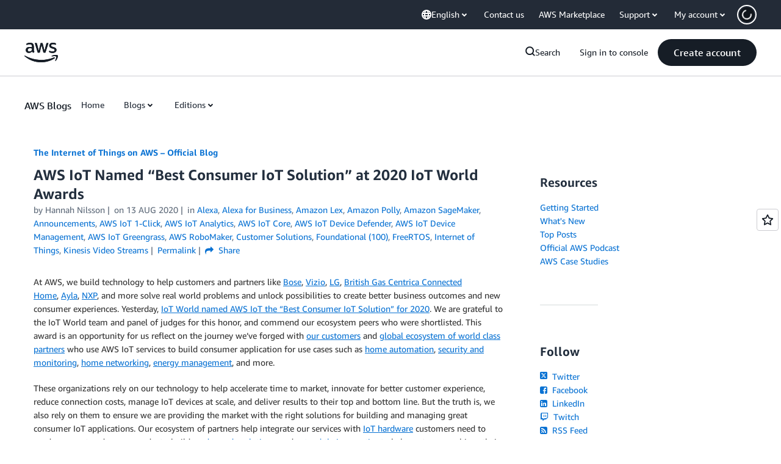

--- FILE ---
content_type: text/html;charset=UTF-8
request_url: https://amazonwebservicesinc.tt.omtrdc.net/m2/amazonwebservicesinc/ubox/raw?mboxPC=1767324842498-256715&mboxSession=1767324842497-545931&uniq=1767324843317-451852
body_size: -360
content:
{"url":"/en_US/dm/awsm/house/blog/Tiles/default-evergreen-tiles","campaignId":"285161","environmentId":"350","userPCId":"1767324842498-256715.44_0"}

--- FILE ---
content_type: text/html;charset=UTF-8
request_url: https://amazonwebservicesinc.tt.omtrdc.net/m2/amazonwebservicesinc/ubox/raw?mboxPC=1767324842498-256715&mboxSession=1767324842497-545931&uniq=1767324843333-479252
body_size: -91
content:
{"url":"/en_US/optimization_testing/ccba-footer/master","campaignId":"610677","environmentId":"350","userPCId":"1767324842498-256715.44_0"}